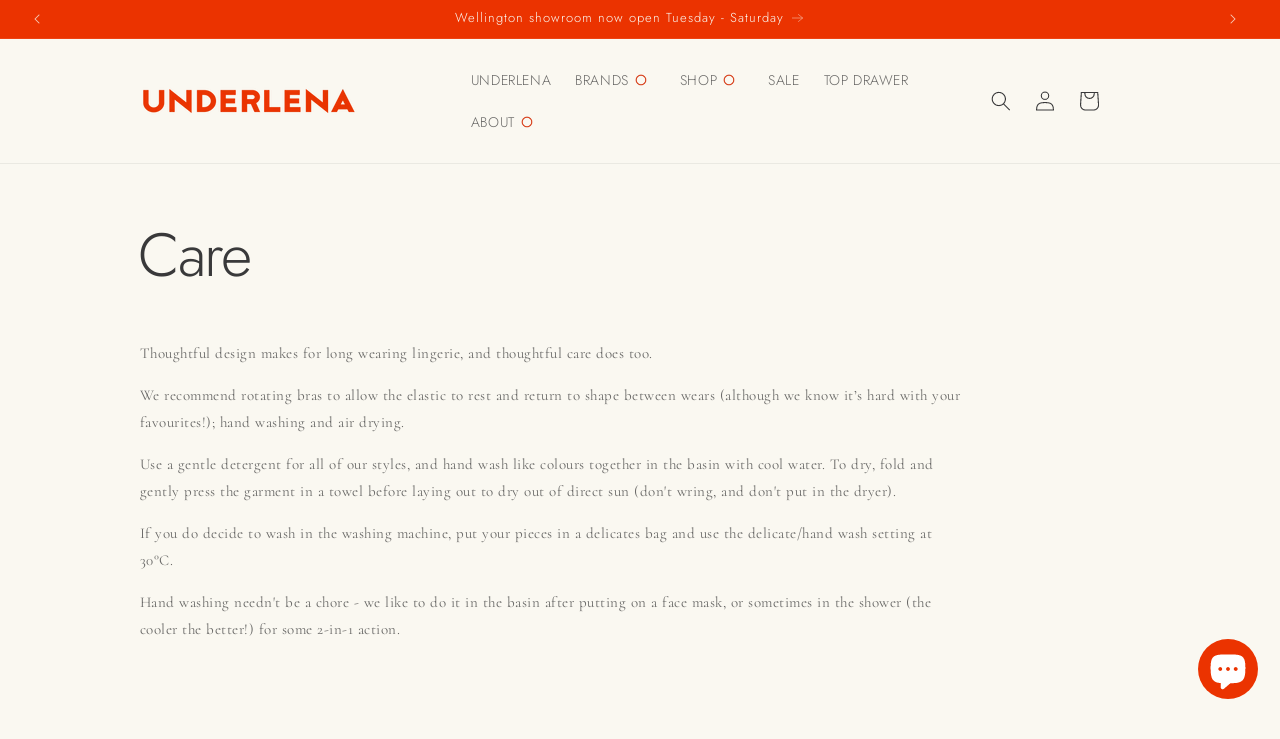

--- FILE ---
content_type: text/json
request_url: https://conf.config-security.com/model
body_size: 84
content:
{"title":"recommendation AI model (keras)","structure":"release_id=0x2f:74:66:35:28:6c:2d:27:5f:38:49:56:3a:3d:57:57:42:47:44:4f:5a:2c:2b:34:41:38:33:55:57;keras;g94bp5t9mrkl8q7mm0h172vbrl8qu2828x76m3nu7voz6tvq9hgrglfawlysyy4txci5exvr","weights":"../weights/2f746635.h5","biases":"../biases/2f746635.h5"}

--- FILE ---
content_type: text/javascript
request_url: https://underlena.com/cdn/shop/t/31/assets/cart-drawer.js?v=122396141579042326591764692077
body_size: 678
content:
class CartDrawer extends HTMLElement{constructor(){super(),this.handleOverlayClick=this.close.bind(this),this.handleRoadmapCartUpdate=this.handleRoadmapCartUpdate.bind(this),this.addEventListener("keyup",evt=>evt.code==="Escape"&&this.close()),this.bindOverlayListener(),this.setHeaderCartIconAccessibility()}connectedCallback(){window.addEventListener("roadmap:cart:update",this.handleRoadmapCartUpdate)}disconnectedCallback(){window.removeEventListener("roadmap:cart:update",this.handleRoadmapCartUpdate)}setHeaderCartIconAccessibility(){const cartLink=document.querySelector("#cart-icon-bubble");cartLink.setAttribute("role","button"),cartLink.setAttribute("aria-haspopup","dialog"),cartLink.addEventListener("click",event=>{event.preventDefault(),this.open(cartLink)}),cartLink.addEventListener("keydown",event=>{event.code.toUpperCase()==="SPACE"&&(event.preventDefault(),this.open(cartLink))})}open(triggeredBy){triggeredBy&&this.setActiveElement(triggeredBy);const cartDrawerNote=this.querySelector('[id^="Details-"] summary');cartDrawerNote&&!cartDrawerNote.hasAttribute("role")&&this.setSummaryAccessibility(cartDrawerNote),setTimeout(()=>{this.classList.add("animate","active")}),this.addEventListener("transitionend",()=>{const containerToTrapFocusOn=this.classList.contains("is-empty")?this.querySelector(".drawer__inner-empty"):document.getElementById("CartDrawer"),focusElement=this.querySelector(".drawer__inner")||this.querySelector(".drawer__close");trapFocus(containerToTrapFocusOn,focusElement)},{once:!0}),document.body.classList.add("overflow-hidden")}close(){this.classList.remove("active"),removeTrapFocus(this.activeElement),document.body.classList.remove("overflow-hidden")}setSummaryAccessibility(cartDrawerNote){cartDrawerNote.setAttribute("role","button"),cartDrawerNote.setAttribute("aria-expanded","false"),cartDrawerNote.nextElementSibling.getAttribute("id")&&cartDrawerNote.setAttribute("aria-controls",cartDrawerNote.nextElementSibling.id),cartDrawerNote.addEventListener("click",event=>{event.currentTarget.setAttribute("aria-expanded",!event.currentTarget.closest("details").hasAttribute("open"))}),cartDrawerNote.parentElement.addEventListener("keyup",onKeyUpEscape)}renderContents(parsedState){this.querySelector(".drawer__inner").classList.contains("is-empty")&&this.querySelector(".drawer__inner").classList.remove("is-empty"),this.productId=parsedState.id,this.getSectionsToRender().forEach(section=>{const sectionElement=section.selector?document.querySelector(section.selector):document.getElementById(section.id);sectionElement.innerHTML=this.getSectionInnerHTML(parsedState.sections[section.id],section.selector)}),typeof window.initSelectPointRedemptionMethod=="function"&&window.initSelectPointRedemptionMethod(),setTimeout(()=>{this.bindOverlayListener(),this.open()})}getSectionInnerHTML(html,selector=".shopify-section"){return new DOMParser().parseFromString(html,"text/html").querySelector(selector).innerHTML}getSectionsToRender(){return[{id:"cart-drawer",selector:"#CartDrawer"},{id:"cart-icon-bubble"}]}getSectionDOM(html,selector=".shopify-section"){return new DOMParser().parseFromString(html,"text/html").querySelector(selector)}setActiveElement(element){this.activeElement=element}bindOverlayListener(){const overlay=this.querySelector("#CartDrawer-Overlay");overlay&&(overlay.removeEventListener("click",this.handleOverlayClick),overlay.addEventListener("click",this.handleOverlayClick))}handleRoadmapCartUpdate(event){const cartData=event&&event.detail?event.detail.cartData:void 0;if(cartData&&cartData.sections){this.updateDrawerSections(cartData.sections,cartData.item_count);return}this.fetchAndUpdateDrawerSections()}fetchAndUpdateDrawerSections(){const sectionIds=this.getSectionsToRender().map(section=>section.id).join(",");fetch(`${routes.cart_url}?sections=${sectionIds}`).then(response=>{if(!response.ok)throw new Error("Failed to refresh cart drawer sections");return response.json()}).then(sectionsHtml=>{this.updateDrawerSections(sectionsHtml)}).catch(error=>{console.error(error)})}updateDrawerSections(sectionsHtml,itemCount){if(sectionsHtml){if(this.getSectionsToRender().forEach(section=>{const sectionElement=section.selector?document.querySelector(section.selector):document.getElementById(section.id),htmlFragment=sectionsHtml[section.id];!sectionElement||!htmlFragment||(sectionElement.innerHTML=this.getSectionInnerHTML(htmlFragment,section.selector))}),typeof itemCount=="number")this.classList.toggle("is-empty",itemCount===0);else if(sectionsHtml["cart-drawer"]){const drawerSection=this.getSectionDOM(sectionsHtml["cart-drawer"],".shopify-section"),innerDrawer=drawerSection?drawerSection.querySelector(".drawer__inner"):null;innerDrawer&&this.classList.toggle("is-empty",innerDrawer.classList.contains("is-empty"))}this.bindOverlayListener(),typeof window.initSelectPointRedemptionMethod=="function"&&window.initSelectPointRedemptionMethod()}}}customElements.define("cart-drawer",CartDrawer);class CartDrawerItems extends CartItems{getSectionsToRender(){return[{id:"CartDrawer",section:"cart-drawer",selector:".drawer__inner"},{id:"cart-icon-bubble",section:"cart-icon-bubble",selector:".shopify-section"}]}}customElements.define("cart-drawer-items",CartDrawerItems);
//# sourceMappingURL=/cdn/shop/t/31/assets/cart-drawer.js.map?v=122396141579042326591764692077


--- FILE ---
content_type: text/javascript
request_url: https://underlena.com/cdn/shop/t/31/assets/select-point-redemption-method.js?v=76129298946380072471764750401
body_size: 269
content:
function getCartSectionsToRender(){const sections=new Set(["cart-icon-bubble"]);document.querySelector("cart-drawer")&&sections.add("cart-drawer");const mainCartItems=document.getElementById("main-cart-items");mainCartItems&&mainCartItems.dataset.id&&sections.add(mainCartItems.dataset.id);const mainCartFooter=document.getElementById("main-cart-footer");return mainCartFooter&&mainCartFooter.dataset.id&&sections.add(mainCartFooter.dataset.id),document.getElementById("cart-live-region-text")&&sections.add("cart-live-region-text"),Array.from(sections)}function buildCartUpdatePayload(rewardId){return{attributes:{_roadmap_loyalty_reward_id:rewardId},sections:getCartSectionsToRender(),sections_url:window.location.pathname,updates:window.RoadmapData?.Cart?.items||[]}}function init(selector=".select-point-redemption-method"){const dropdowns=document.querySelectorAll(selector);for(const dropdown of dropdowns){const dropdownTrigger=dropdown.querySelector(".select-point-redemption-method__trigger"),dropdownContent=dropdown.querySelector(".select-point-redemption-method__dropdown"),dropdownOptions=dropdown.querySelectorAll(".select-point-redemption-method__option"),message=dropdown.querySelector(".select-point-redemption-method_message");dropdownTrigger.hasAttribute("data-listener-added")||(dropdownTrigger.addEventListener("click",function(e){if(dropdown.classList.contains("selected")){e.preventDefault(),dropdown.classList.remove("selected");const p=dropdownTrigger.querySelector("p");p&&(p.textContent="NONE",p.classList.remove("selected")),dropdownTrigger.classList.remove("active"),dropdownContent.classList.remove("active"),dropdownOptions.forEach(o=>{o.classList.remove("selected"),o.dataset.value===""&&o.classList.add("selected")});try{fetch(`${window.Shopify.routes.root}cart/update.js`,{method:"POST",headers:{"Content-Type":"application/json"},body:JSON.stringify(buildCartUpdatePayload("")),mode:"cors",credentials:"include"}).then(response=>response.json()).then(cartContent=>{document.documentElement.dispatchEvent(new CustomEvent("cart:change",{bubbles:!0,detail:{baseEvent:"point-redemption:update",cart:cartContent}})),window.dispatchEvent(new CustomEvent("roadmap:cart:update",{detail:{source:"select-point-redemption-method",cartData:cartContent}}))})}catch(err){console.error(err)}return}dropdownTrigger.classList.toggle("active"),dropdownContent.classList.toggle("active")}),dropdownTrigger.setAttribute("data-listener-added","true")),dropdownOptions.forEach(option=>{option.hasAttribute("data-listener-added")||(option.addEventListener("click",function(){if(option.dataset.disabled==="1"){dropdownTrigger.classList.remove("active"),dropdownContent.classList.remove("active");return}const selectedValue=option.dataset.value;dropdownTrigger.querySelector("p").textContent=option.dataset.text,dropdownTrigger.querySelector("p").classList.add("selected"),dropdownOptions.forEach(option2=>{option2.classList.remove("selected")}),option.classList.add("selected"),dropdownTrigger.classList.remove("active"),dropdownContent.classList.remove("active"),fetch(`${window.Shopify.routes.root}cart/update.js`,{method:"POST",headers:{"Content-Type":"application/json"},body:JSON.stringify(buildCartUpdatePayload(selectedValue)),mode:"cors",credentials:"include"}).then(response=>response.json()).then(cartContent=>{document.documentElement.dispatchEvent(new CustomEvent("cart:change",{bubbles:!0,detail:{baseEvent:"point-redemption:update",cart:cartContent}})),window.dispatchEvent(new CustomEvent("roadmap:cart:update",{detail:{source:"select-point-redemption-method",cartData:cartContent}}))})}),option.setAttribute("data-listener-added","true"))})}}window.initSelectPointRedemptionMethod=init,document.addEventListener("DOMContentLoaded",function(){setTimeout(()=>{window.initSelectPointRedemptionMethod()},1e3)});
//# sourceMappingURL=/cdn/shop/t/31/assets/select-point-redemption-method.js.map?v=76129298946380072471764750401
